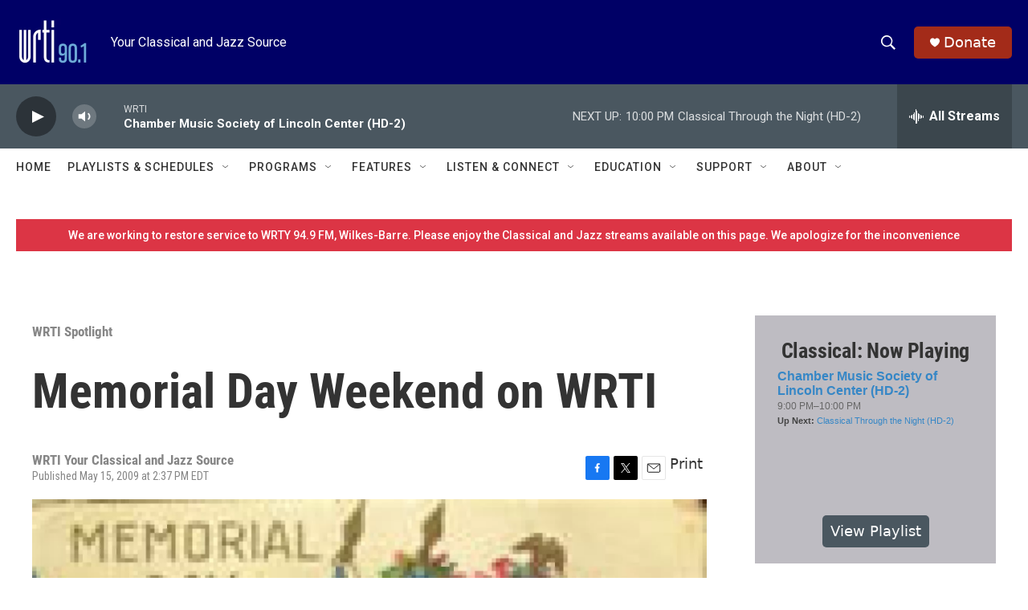

--- FILE ---
content_type: text/html; charset=utf-8
request_url: https://www.google.com/recaptcha/api2/aframe
body_size: 267
content:
<!DOCTYPE HTML><html><head><meta http-equiv="content-type" content="text/html; charset=UTF-8"></head><body><script nonce="eMjpKdcm5yHtNnp9H6_djQ">/** Anti-fraud and anti-abuse applications only. See google.com/recaptcha */ try{var clients={'sodar':'https://pagead2.googlesyndication.com/pagead/sodar?'};window.addEventListener("message",function(a){try{if(a.source===window.parent){var b=JSON.parse(a.data);var c=clients[b['id']];if(c){var d=document.createElement('img');d.src=c+b['params']+'&rc='+(localStorage.getItem("rc::a")?sessionStorage.getItem("rc::b"):"");window.document.body.appendChild(d);sessionStorage.setItem("rc::e",parseInt(sessionStorage.getItem("rc::e")||0)+1);localStorage.setItem("rc::h",'1767233287441');}}}catch(b){}});window.parent.postMessage("_grecaptcha_ready", "*");}catch(b){}</script></body></html>

--- FILE ---
content_type: text/javascript; charset=utf-8
request_url: https://api.composer.nprstations.org/v1/widget/53c7dbe1e1c8b9c77b4b9b6e/now?bust=382093352&callback=jQuery17207184895858225315_1767233286407&format=jsonp&date=2026-01-01&times=true&_=1767233286812
body_size: 459
content:
/**/ typeof jQuery17207184895858225315_1767233286407 === 'function' && jQuery17207184895858225315_1767233286407("<!--NOW PLAYING WIDGET --><div class=\"whatson-block\"><div class=\"whatson-program\"><a href=\"https://www.wrti.org/show/chamber-music-society-of-lincoln-center\" target=\"_blank\" class=\"whatson-programName\">Chamber Music Society of Lincoln Center (HD-2)</a><span>9:00 PM&#8211;10:00 PM</span></div><p><b>Up Next: </b><a href=\"https://www.wrti.org/programs/classical-through-night-classical\" target=\"_blank\">Classical Through the Night (HD-2)</a></p></div>");

--- FILE ---
content_type: text/javascript; charset=utf-8
request_url: https://api.composer.nprstations.org/v1/widget/53c7dca6e1c8c27e811ab2ae/now?bust=636274881&callback=jQuery172016321350629497489_1767233286367&format=jsonp&date=2026-01-01&times=true&_=1767233286790
body_size: 724
content:
/**/ typeof jQuery172016321350629497489_1767233286367 === 'function' && jQuery172016321350629497489_1767233286367("<!--NOW PLAYING WIDGET --><div class=\"whatson-block\"><div class=\"whatson-song group\"><ul><li class=\"whatson-songTitle\">Utopia</li><li class=\"whatson-songArtist\">Camila Meza</li><li class=\"whatson-composer\"></li><li class=\"whatson-ensembles\"></li><li class=\"whatson-conductor\"></li><li class=\"whatson-soloists\"></li><li class=\"whatson-songCommerce-now\"><ul class=\"active-now\"></ul></li></ul></div><div class=\"whatson-program\"><a href=\"https://www.wrti.org/show/evening-jazz\" target=\"_blank\" class=\"whatson-programName\">Evening Jazz</a><span>6:00 PM&#8211;10:00 PM</span></div><p><b>Up Next: </b><a href=\"https://www.wrti.org/show/late-evening-jazz\" target=\"_blank\">Late Evening Jazz</a></p></div>");